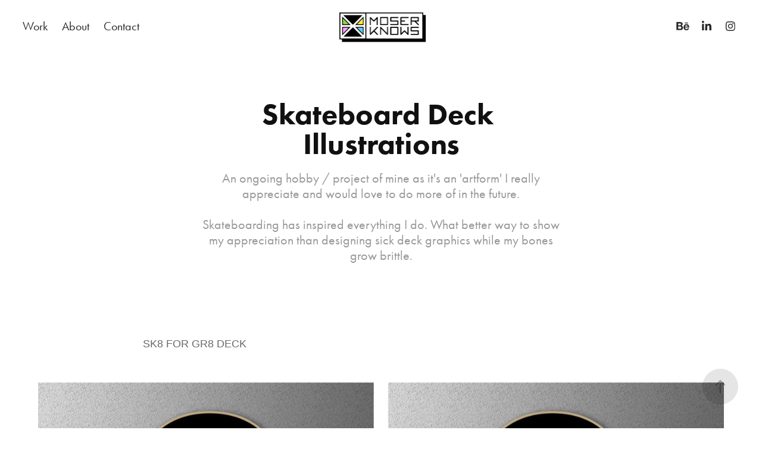

--- FILE ---
content_type: text/html; charset=utf-8
request_url: https://moserknows.com/skateboard-deck-illustrations
body_size: 6878
content:
<!DOCTYPE HTML>
<html lang="en-US">
<head>
  <meta charset="UTF-8" />
  <meta name="viewport" content="width=device-width, initial-scale=1" />
      <meta name="keywords"  content="skateboard,skate,deck,sk8 for gr8,Social Enterprise,charity,bull terrier,graphic art,Board Design,deck design,south africa,africa" />
      <meta name="description"  content="An ongoing hobby / project of mine as it's an 'artform' I really appreciate and would love to do more of in the future.

Skateboarding has inspired everything I do. What better way to show my appreciation than designing sick deck graphics while my bones grow brittle." />
      <meta name="twitter:card"  content="summary_large_image" />
      <meta name="twitter:site"  content="@AdobePortfolio" />
      <meta  property="og:title" content="Moser Knows - Skateboard Deck Illustrations" />
      <meta  property="og:description" content="An ongoing hobby / project of mine as it's an 'artform' I really appreciate and would love to do more of in the future.

Skateboarding has inspired everything I do. What better way to show my appreciation than designing sick deck graphics while my bones grow brittle." />
      <meta  property="og:image" content="https://cdn.myportfolio.com/0606a1401a8aff7e09663366a09b5eb1/1147c59b-303c-4d92-9965-ec5720fa38d7_car_202x158.jpg?h=a32d5ab789b26fa3fe2fee1a0f8602fd" />
        <link rel="icon" href="https://cdn.myportfolio.com/0606a1401a8aff7e09663366a09b5eb1/a69c9a7b-51b6-4958-a9c0-61bfdb8f3ce0_carw_1x1x32.jpg?h=3610073ab1dd07d1cc148e12347752ee" />
      <link rel="stylesheet" href="/dist/css/main.css" type="text/css" />
      <link rel="stylesheet" href="https://cdn.myportfolio.com/0606a1401a8aff7e09663366a09b5eb1/717829a48b5fad64747b7bf2f577ae731658133203.css?h=ed35fa86b364f2b80cceeb002ef4f136" type="text/css" />
    <link rel="canonical" href="https://moserknows.com/skateboard-deck-illustrations" />
      <title>Moser Knows - Skateboard Deck Illustrations</title>
    <script type="text/javascript" src="//use.typekit.net/ik/[base64].js?cb=35f77bfb8b50944859ea3d3804e7194e7a3173fb" async onload="
    try {
      window.Typekit.load();
    } catch (e) {
      console.warn('Typekit not loaded.');
    }
    "></script>
</head>
  <body class="transition-enabled">  <div class='page-background-video page-background-video-with-panel'>
  </div>
  <div class="js-responsive-nav">
    <div class="responsive-nav has-social">
      <div class="close-responsive-click-area js-close-responsive-nav">
        <div class="close-responsive-button"></div>
      </div>
          <nav class="nav-container" data-hover-hint="nav" data-hover-hint-placement="bottom-start">
                <div class="gallery-title"><a href="/work" >Work</a></div>
      <div class="page-title">
        <a href="/about" >About</a>
      </div>
      <div class="page-title">
        <a href="/contact" >Contact</a>
      </div>
          </nav>
        <div class="social pf-nav-social" data-context="theme.nav" data-hover-hint="navSocialIcons" data-hover-hint-placement="bottom-start">
          <ul>
                  <li>
                    <a href="http://Behance.net/moser" target="_blank">
                      <svg id="Layer_1" data-name="Layer 1" xmlns="http://www.w3.org/2000/svg" viewBox="0 0 30 24" class="icon"><path id="path-1" d="M18.83,14.38a2.78,2.78,0,0,0,.65,1.9,2.31,2.31,0,0,0,1.7.59,2.31,2.31,0,0,0,1.38-.41,1.79,1.79,0,0,0,.71-0.87h2.31a4.48,4.48,0,0,1-1.71,2.53,5,5,0,0,1-2.78.76,5.53,5.53,0,0,1-2-.37,4.34,4.34,0,0,1-1.55-1,4.77,4.77,0,0,1-1-1.63,6.29,6.29,0,0,1,0-4.13,4.83,4.83,0,0,1,1-1.64A4.64,4.64,0,0,1,19.09,9a4.86,4.86,0,0,1,2-.4A4.5,4.5,0,0,1,23.21,9a4.36,4.36,0,0,1,1.5,1.3,5.39,5.39,0,0,1,.84,1.86,7,7,0,0,1,.18,2.18h-6.9Zm3.67-3.24A1.94,1.94,0,0,0,21,10.6a2.26,2.26,0,0,0-1,.22,2,2,0,0,0-.66.54,1.94,1.94,0,0,0-.35.69,3.47,3.47,0,0,0-.12.65h4.29A2.75,2.75,0,0,0,22.5,11.14ZM18.29,6h5.36V7.35H18.29V6ZM13.89,17.7a4.4,4.4,0,0,1-1.51.7,6.44,6.44,0,0,1-1.73.22H4.24V5.12h6.24a7.7,7.7,0,0,1,1.73.17,3.67,3.67,0,0,1,1.33.56,2.6,2.6,0,0,1,.86,1,3.74,3.74,0,0,1,.3,1.58,3,3,0,0,1-.46,1.7,3.33,3.33,0,0,1-1.35,1.12,3.19,3.19,0,0,1,1.82,1.26,3.79,3.79,0,0,1,.59,2.17,3.79,3.79,0,0,1-.39,1.77A3.24,3.24,0,0,1,13.89,17.7ZM11.72,8.19a1.25,1.25,0,0,0-.45-0.47,1.88,1.88,0,0,0-.64-0.24,5.5,5.5,0,0,0-.76-0.05H7.16v3.16h3a2,2,0,0,0,1.28-.38A1.43,1.43,0,0,0,11.89,9,1.73,1.73,0,0,0,11.72,8.19ZM11.84,13a2.39,2.39,0,0,0-1.52-.45H7.16v3.73h3.11a3.61,3.61,0,0,0,.82-0.09A2,2,0,0,0,11.77,16a1.39,1.39,0,0,0,.47-0.54,1.85,1.85,0,0,0,.17-0.88A1.77,1.77,0,0,0,11.84,13Z"/></svg>
                    </a>
                  </li>
                  <li>
                    <a href="https://www.linkedin.com/in/nick-moser-8168a32/" target="_blank">
                      <svg version="1.1" id="Layer_1" xmlns="http://www.w3.org/2000/svg" xmlns:xlink="http://www.w3.org/1999/xlink" viewBox="0 0 30 24" style="enable-background:new 0 0 30 24;" xml:space="preserve" class="icon">
                      <path id="path-1_24_" d="M19.6,19v-5.8c0-1.4-0.5-2.4-1.7-2.4c-1,0-1.5,0.7-1.8,1.3C16,12.3,16,12.6,16,13v6h-3.4
                        c0,0,0.1-9.8,0-10.8H16v1.5c0,0,0,0,0,0h0v0C16.4,9,17.2,7.9,19,7.9c2.3,0,4,1.5,4,4.9V19H19.6z M8.9,6.7L8.9,6.7
                        C7.7,6.7,7,5.9,7,4.9C7,3.8,7.8,3,8.9,3s1.9,0.8,1.9,1.9C10.9,5.9,10.1,6.7,8.9,6.7z M10.6,19H7.2V8.2h3.4V19z"/>
                      </svg>
                    </a>
                  </li>
                  <li>
                    <a href="https://www.instagram.com/moser_knows/" target="_blank">
                      <svg version="1.1" id="Layer_1" xmlns="http://www.w3.org/2000/svg" xmlns:xlink="http://www.w3.org/1999/xlink" viewBox="0 0 30 24" style="enable-background:new 0 0 30 24;" xml:space="preserve" class="icon">
                      <g>
                        <path d="M15,5.4c2.1,0,2.4,0,3.2,0c0.8,0,1.2,0.2,1.5,0.3c0.4,0.1,0.6,0.3,0.9,0.6c0.3,0.3,0.5,0.5,0.6,0.9
                          c0.1,0.3,0.2,0.7,0.3,1.5c0,0.8,0,1.1,0,3.2s0,2.4,0,3.2c0,0.8-0.2,1.2-0.3,1.5c-0.1,0.4-0.3,0.6-0.6,0.9c-0.3,0.3-0.5,0.5-0.9,0.6
                          c-0.3,0.1-0.7,0.2-1.5,0.3c-0.8,0-1.1,0-3.2,0s-2.4,0-3.2,0c-0.8,0-1.2-0.2-1.5-0.3c-0.4-0.1-0.6-0.3-0.9-0.6
                          c-0.3-0.3-0.5-0.5-0.6-0.9c-0.1-0.3-0.2-0.7-0.3-1.5c0-0.8,0-1.1,0-3.2s0-2.4,0-3.2c0-0.8,0.2-1.2,0.3-1.5c0.1-0.4,0.3-0.6,0.6-0.9
                          c0.3-0.3,0.5-0.5,0.9-0.6c0.3-0.1,0.7-0.2,1.5-0.3C12.6,5.4,12.9,5.4,15,5.4 M15,4c-2.2,0-2.4,0-3.3,0c-0.9,0-1.4,0.2-1.9,0.4
                          c-0.5,0.2-1,0.5-1.4,0.9C7.9,5.8,7.6,6.2,7.4,6.8C7.2,7.3,7.1,7.9,7,8.7C7,9.6,7,9.8,7,12s0,2.4,0,3.3c0,0.9,0.2,1.4,0.4,1.9
                          c0.2,0.5,0.5,1,0.9,1.4c0.4,0.4,0.9,0.7,1.4,0.9c0.5,0.2,1.1,0.3,1.9,0.4c0.9,0,1.1,0,3.3,0s2.4,0,3.3,0c0.9,0,1.4-0.2,1.9-0.4
                          c0.5-0.2,1-0.5,1.4-0.9c0.4-0.4,0.7-0.9,0.9-1.4c0.2-0.5,0.3-1.1,0.4-1.9c0-0.9,0-1.1,0-3.3s0-2.4,0-3.3c0-0.9-0.2-1.4-0.4-1.9
                          c-0.2-0.5-0.5-1-0.9-1.4c-0.4-0.4-0.9-0.7-1.4-0.9c-0.5-0.2-1.1-0.3-1.9-0.4C17.4,4,17.2,4,15,4L15,4L15,4z"/>
                        <path d="M15,7.9c-2.3,0-4.1,1.8-4.1,4.1s1.8,4.1,4.1,4.1s4.1-1.8,4.1-4.1S17.3,7.9,15,7.9L15,7.9z M15,14.7c-1.5,0-2.7-1.2-2.7-2.7
                          c0-1.5,1.2-2.7,2.7-2.7s2.7,1.2,2.7,2.7C17.7,13.5,16.5,14.7,15,14.7L15,14.7z"/>
                        <path d="M20.2,7.7c0,0.5-0.4,1-1,1s-1-0.4-1-1s0.4-1,1-1S20.2,7.2,20.2,7.7L20.2,7.7z"/>
                      </g>
                      </svg>
                    </a>
                  </li>
          </ul>
        </div>
    </div>
  </div>
    <header class="site-header js-site-header  js-fixed-nav" data-context="theme.nav" data-hover-hint="nav" data-hover-hint-placement="top-start">
        <nav class="nav-container" data-hover-hint="nav" data-hover-hint-placement="bottom-start">
                <div class="gallery-title"><a href="/work" >Work</a></div>
      <div class="page-title">
        <a href="/about" >About</a>
      </div>
      <div class="page-title">
        <a href="/contact" >Contact</a>
      </div>
        </nav>
        <div class="logo-wrap" data-context="theme.logo.header" data-hover-hint="logo" data-hover-hint-placement="bottom-start">
          <div class="logo e2e-site-logo-text logo-image  ">
    <a href="/work" class="image-normal image-link">
      <img src="https://cdn.myportfolio.com/0606a1401a8aff7e09663366a09b5eb1/584e6a2a-b471-4980-96b8-ddd18605464a_rwc_0x0x305x122x4096.png?h=38d0c7a469e7e76d1d47682dfa16a42a" alt="Moser Knows">
    </a>
          </div>
        </div>
        <div class="social pf-nav-social" data-context="theme.nav" data-hover-hint="navSocialIcons" data-hover-hint-placement="bottom-start">
          <ul>
                  <li>
                    <a href="http://Behance.net/moser" target="_blank">
                      <svg id="Layer_1" data-name="Layer 1" xmlns="http://www.w3.org/2000/svg" viewBox="0 0 30 24" class="icon"><path id="path-1" d="M18.83,14.38a2.78,2.78,0,0,0,.65,1.9,2.31,2.31,0,0,0,1.7.59,2.31,2.31,0,0,0,1.38-.41,1.79,1.79,0,0,0,.71-0.87h2.31a4.48,4.48,0,0,1-1.71,2.53,5,5,0,0,1-2.78.76,5.53,5.53,0,0,1-2-.37,4.34,4.34,0,0,1-1.55-1,4.77,4.77,0,0,1-1-1.63,6.29,6.29,0,0,1,0-4.13,4.83,4.83,0,0,1,1-1.64A4.64,4.64,0,0,1,19.09,9a4.86,4.86,0,0,1,2-.4A4.5,4.5,0,0,1,23.21,9a4.36,4.36,0,0,1,1.5,1.3,5.39,5.39,0,0,1,.84,1.86,7,7,0,0,1,.18,2.18h-6.9Zm3.67-3.24A1.94,1.94,0,0,0,21,10.6a2.26,2.26,0,0,0-1,.22,2,2,0,0,0-.66.54,1.94,1.94,0,0,0-.35.69,3.47,3.47,0,0,0-.12.65h4.29A2.75,2.75,0,0,0,22.5,11.14ZM18.29,6h5.36V7.35H18.29V6ZM13.89,17.7a4.4,4.4,0,0,1-1.51.7,6.44,6.44,0,0,1-1.73.22H4.24V5.12h6.24a7.7,7.7,0,0,1,1.73.17,3.67,3.67,0,0,1,1.33.56,2.6,2.6,0,0,1,.86,1,3.74,3.74,0,0,1,.3,1.58,3,3,0,0,1-.46,1.7,3.33,3.33,0,0,1-1.35,1.12,3.19,3.19,0,0,1,1.82,1.26,3.79,3.79,0,0,1,.59,2.17,3.79,3.79,0,0,1-.39,1.77A3.24,3.24,0,0,1,13.89,17.7ZM11.72,8.19a1.25,1.25,0,0,0-.45-0.47,1.88,1.88,0,0,0-.64-0.24,5.5,5.5,0,0,0-.76-0.05H7.16v3.16h3a2,2,0,0,0,1.28-.38A1.43,1.43,0,0,0,11.89,9,1.73,1.73,0,0,0,11.72,8.19ZM11.84,13a2.39,2.39,0,0,0-1.52-.45H7.16v3.73h3.11a3.61,3.61,0,0,0,.82-0.09A2,2,0,0,0,11.77,16a1.39,1.39,0,0,0,.47-0.54,1.85,1.85,0,0,0,.17-0.88A1.77,1.77,0,0,0,11.84,13Z"/></svg>
                    </a>
                  </li>
                  <li>
                    <a href="https://www.linkedin.com/in/nick-moser-8168a32/" target="_blank">
                      <svg version="1.1" id="Layer_1" xmlns="http://www.w3.org/2000/svg" xmlns:xlink="http://www.w3.org/1999/xlink" viewBox="0 0 30 24" style="enable-background:new 0 0 30 24;" xml:space="preserve" class="icon">
                      <path id="path-1_24_" d="M19.6,19v-5.8c0-1.4-0.5-2.4-1.7-2.4c-1,0-1.5,0.7-1.8,1.3C16,12.3,16,12.6,16,13v6h-3.4
                        c0,0,0.1-9.8,0-10.8H16v1.5c0,0,0,0,0,0h0v0C16.4,9,17.2,7.9,19,7.9c2.3,0,4,1.5,4,4.9V19H19.6z M8.9,6.7L8.9,6.7
                        C7.7,6.7,7,5.9,7,4.9C7,3.8,7.8,3,8.9,3s1.9,0.8,1.9,1.9C10.9,5.9,10.1,6.7,8.9,6.7z M10.6,19H7.2V8.2h3.4V19z"/>
                      </svg>
                    </a>
                  </li>
                  <li>
                    <a href="https://www.instagram.com/moser_knows/" target="_blank">
                      <svg version="1.1" id="Layer_1" xmlns="http://www.w3.org/2000/svg" xmlns:xlink="http://www.w3.org/1999/xlink" viewBox="0 0 30 24" style="enable-background:new 0 0 30 24;" xml:space="preserve" class="icon">
                      <g>
                        <path d="M15,5.4c2.1,0,2.4,0,3.2,0c0.8,0,1.2,0.2,1.5,0.3c0.4,0.1,0.6,0.3,0.9,0.6c0.3,0.3,0.5,0.5,0.6,0.9
                          c0.1,0.3,0.2,0.7,0.3,1.5c0,0.8,0,1.1,0,3.2s0,2.4,0,3.2c0,0.8-0.2,1.2-0.3,1.5c-0.1,0.4-0.3,0.6-0.6,0.9c-0.3,0.3-0.5,0.5-0.9,0.6
                          c-0.3,0.1-0.7,0.2-1.5,0.3c-0.8,0-1.1,0-3.2,0s-2.4,0-3.2,0c-0.8,0-1.2-0.2-1.5-0.3c-0.4-0.1-0.6-0.3-0.9-0.6
                          c-0.3-0.3-0.5-0.5-0.6-0.9c-0.1-0.3-0.2-0.7-0.3-1.5c0-0.8,0-1.1,0-3.2s0-2.4,0-3.2c0-0.8,0.2-1.2,0.3-1.5c0.1-0.4,0.3-0.6,0.6-0.9
                          c0.3-0.3,0.5-0.5,0.9-0.6c0.3-0.1,0.7-0.2,1.5-0.3C12.6,5.4,12.9,5.4,15,5.4 M15,4c-2.2,0-2.4,0-3.3,0c-0.9,0-1.4,0.2-1.9,0.4
                          c-0.5,0.2-1,0.5-1.4,0.9C7.9,5.8,7.6,6.2,7.4,6.8C7.2,7.3,7.1,7.9,7,8.7C7,9.6,7,9.8,7,12s0,2.4,0,3.3c0,0.9,0.2,1.4,0.4,1.9
                          c0.2,0.5,0.5,1,0.9,1.4c0.4,0.4,0.9,0.7,1.4,0.9c0.5,0.2,1.1,0.3,1.9,0.4c0.9,0,1.1,0,3.3,0s2.4,0,3.3,0c0.9,0,1.4-0.2,1.9-0.4
                          c0.5-0.2,1-0.5,1.4-0.9c0.4-0.4,0.7-0.9,0.9-1.4c0.2-0.5,0.3-1.1,0.4-1.9c0-0.9,0-1.1,0-3.3s0-2.4,0-3.3c0-0.9-0.2-1.4-0.4-1.9
                          c-0.2-0.5-0.5-1-0.9-1.4c-0.4-0.4-0.9-0.7-1.4-0.9c-0.5-0.2-1.1-0.3-1.9-0.4C17.4,4,17.2,4,15,4L15,4L15,4z"/>
                        <path d="M15,7.9c-2.3,0-4.1,1.8-4.1,4.1s1.8,4.1,4.1,4.1s4.1-1.8,4.1-4.1S17.3,7.9,15,7.9L15,7.9z M15,14.7c-1.5,0-2.7-1.2-2.7-2.7
                          c0-1.5,1.2-2.7,2.7-2.7s2.7,1.2,2.7,2.7C17.7,13.5,16.5,14.7,15,14.7L15,14.7z"/>
                        <path d="M20.2,7.7c0,0.5-0.4,1-1,1s-1-0.4-1-1s0.4-1,1-1S20.2,7.2,20.2,7.7L20.2,7.7z"/>
                      </g>
                      </svg>
                    </a>
                  </li>
          </ul>
        </div>
        <div class="hamburger-click-area js-hamburger">
          <div class="hamburger">
            <i></i>
            <i></i>
            <i></i>
          </div>
        </div>
    </header>
    <div class="header-placeholder"></div>
  <div class="site-wrap cfix js-site-wrap">
    <div class="site-container">
      <div class="site-content e2e-site-content">
        <main>
  <div class="page-container" data-context="page.page.container" data-hover-hint="pageContainer">
    <section class="page standard-modules">
        <header class="page-header content" data-context="pages" data-identity="id:p5aaf98ff721b63a177bebfb7c75847b09f90755c8f4ff76bfda9d" data-hover-hint="pageHeader" data-hover-hint-id="p5aaf98ff721b63a177bebfb7c75847b09f90755c8f4ff76bfda9d">
            <h1 class="title preserve-whitespace e2e-site-logo-text">Skateboard Deck Illustrations</h1>
            <p class="description">An ongoing hobby / project of mine as it's an 'artform' I really appreciate and would love to do more of in the future.

Skateboarding has inspired everything I do. What better way to show my appreciation than designing sick deck graphics while my bones grow brittle.</p>
        </header>
      <div class="page-content js-page-content" data-context="pages" data-identity="id:p5aaf98ff721b63a177bebfb7c75847b09f90755c8f4ff76bfda9d">
        <div id="project-canvas" class="js-project-modules modules content">
          <div id="project-modules">
              
              
              
              
              
              <div class="project-module module text project-module-text align-center js-project-module e2e-site-project-module-text">
  <div class="rich-text js-text-editable module-text"><div data-style-network="text-align: center;"><span data-style-network="color:#666666;"><span data-style-network="font-family:trebuchet ms,helvetica,sans-serif;"><span data-style-network="font-size:21px;"><span data-class-network="bold">SK8 FOR GR8 DECK</span></span></span></span></div></div>
</div>

              
              
              
              
              
              <div class="project-module module image project-module-image js-js-project-module" >

  

  
     <div class="js-lightbox" data-src="https://cdn.myportfolio.com/0606a1401a8aff7e09663366a09b5eb1/2b66d4e2-ac99-47a0-b7a6-03734df5d96d.jpg?h=c63289b0de6d3b105822c9b02387d077">
           <img
             class="js-lazy e2e-site-project-module-image"
             src="[data-uri]"
             data-src="https://cdn.myportfolio.com/0606a1401a8aff7e09663366a09b5eb1/2b66d4e2-ac99-47a0-b7a6-03734df5d96d_rw_1920.jpg?h=e4e75d8504b1ca51a824c136a7475469"
             data-srcset="https://cdn.myportfolio.com/0606a1401a8aff7e09663366a09b5eb1/2b66d4e2-ac99-47a0-b7a6-03734df5d96d_rw_600.jpg?h=e3f7191fed1a7c798f26e05269d2b24e 600w,https://cdn.myportfolio.com/0606a1401a8aff7e09663366a09b5eb1/2b66d4e2-ac99-47a0-b7a6-03734df5d96d_rw_1200.jpg?h=c1f0c24321065871b94f6d0172619923 1200w,https://cdn.myportfolio.com/0606a1401a8aff7e09663366a09b5eb1/2b66d4e2-ac99-47a0-b7a6-03734df5d96d_rw_1920.jpg?h=e4e75d8504b1ca51a824c136a7475469 1400w,"
             data-sizes="(max-width: 1400px) 100vw, 1400px"
             width="1400"
             height="0"
             style="padding-bottom: 112.67%; background: rgba(0, 0, 0, 0.03)"
             
           >
     </div>
  

</div>

              
              
              
              
              
              
              
              
              
              <div class="project-module module image project-module-image js-js-project-module" >

  

  
     <div class="js-lightbox" data-src="https://cdn.myportfolio.com/0606a1401a8aff7e09663366a09b5eb1/e956ad25-2b32-407a-bc8e-1a0307326e43.jpg?h=5d64ab654248886b1e1ecd64b1389ee2">
           <img
             class="js-lazy e2e-site-project-module-image"
             src="[data-uri]"
             data-src="https://cdn.myportfolio.com/0606a1401a8aff7e09663366a09b5eb1/e956ad25-2b32-407a-bc8e-1a0307326e43_rw_1920.jpg?h=d067ee18a8fdff541e5945ee28521d41"
             data-srcset="https://cdn.myportfolio.com/0606a1401a8aff7e09663366a09b5eb1/e956ad25-2b32-407a-bc8e-1a0307326e43_rw_600.jpg?h=a898e7e2e723c9f168eb56923df03f10 600w,https://cdn.myportfolio.com/0606a1401a8aff7e09663366a09b5eb1/e956ad25-2b32-407a-bc8e-1a0307326e43_rw_1200.jpg?h=07fbc353dc0e2faa1978fdba90cb0fa5 1200w,https://cdn.myportfolio.com/0606a1401a8aff7e09663366a09b5eb1/e956ad25-2b32-407a-bc8e-1a0307326e43_rw_1920.jpg?h=d067ee18a8fdff541e5945ee28521d41 1400w,"
             data-sizes="(max-width: 1400px) 100vw, 1400px"
             width="1400"
             height="0"
             style="padding-bottom: 225.5%; background: rgba(0, 0, 0, 0.03)"
             
           >
     </div>
  

</div>

              
              
              
              
              
              
              
              
              
              
              
              
              
              <div class="project-module module text project-module-text align-center js-project-module e2e-site-project-module-text">
  <div class="rich-text js-text-editable module-text"><div data-class-network="title" data-style-network="text-align: center;"><span data-style-network="font-size:18px;"><span data-style-network="color:#3B3B3B;"><span data-style-network="font-family:trebuchet ms,helvetica,sans-serif;">SK8 FOR GR8 DECK</span></span></span></div>
<div data-style-network="text-align: center;"> </div>
<div data-style-network="text-align: center;"><span data-style-network="font-family:trebuchet ms,helvetica,sans-serif;"><span data-class-network="bold">I was asked to contribute to the Sk8 for Gr8 social enterprise start-up, a progressive mentoring initiative</span></span></div>
<div data-style-network="text-align: center;"><span data-style-network="font-family:trebuchet ms,helvetica,sans-serif;"><span data-class-network="bold">that pairs up talented designers with children in need of the opportunity to broaden their mind-sets.</span></span></div>
<div data-style-network="text-align: center;"> </div>
<div data-style-network="text-align: center;"><span data-style-network="font-family:trebuchet ms,helvetica,sans-serif;">We hosted 4 workshops over 2 weeks, in which we explored the processes of design: researching, brainstorming,</span></div>
<div data-style-network="text-align: center;"><span data-style-network="font-family:trebuchet ms,helvetica,sans-serif;">creating and executing. During this time, each designer took inspiration from their mentee, resulting in the design</span></div>
<div data-style-network="text-align: center;"><span data-style-network="font-family:trebuchet ms,helvetica,sans-serif;">of a skateboard deck. An exhibition was then held whereby each board was auctioned off with proceeds going</span></div>
<div data-style-network="text-align: center;"><span data-style-network="font-family:trebuchet ms,helvetica,sans-serif;">to the children's community.</span></div>
<div data-style-network="text-align: center;"> </div>
<div data-style-network="text-align: center;"><span data-style-network="font-family:trebuchet ms,helvetica,sans-serif;">Check out the rest of the boards <a href="https://www.behance.net/gallery/29643757/Sk8-for-Gr8-Edition-Two" data-style-network="color:#1769FF;" target="_blank">here</a> and Allison's awesome initiative <a href="https://www.youtube.com/watch?v=m4qEwT316JQ" data-style-network="color:#1769FF;" target="_blank">here.</a></span></div></div>
</div>

              
              
              
              
              
              <div class="project-module module image project-module-image js-js-project-module" >

  

  
     <div class="js-lightbox" data-src="https://cdn.myportfolio.com/0606a1401a8aff7e09663366a09b5eb1/73ff7f7b-20f9-4975-842a-05686eb2b65f.jpg?h=46122c863a144209fa90d395eaab40b3">
           <img
             class="js-lazy e2e-site-project-module-image"
             src="[data-uri]"
             data-src="https://cdn.myportfolio.com/0606a1401a8aff7e09663366a09b5eb1/73ff7f7b-20f9-4975-842a-05686eb2b65f_rw_1920.jpg?h=671307d07ec09b3fa6da55865b9d5bfe"
             data-srcset="https://cdn.myportfolio.com/0606a1401a8aff7e09663366a09b5eb1/73ff7f7b-20f9-4975-842a-05686eb2b65f_rw_600.jpg?h=c3159afe29ba9e7c08ea211e550a9f43 600w,https://cdn.myportfolio.com/0606a1401a8aff7e09663366a09b5eb1/73ff7f7b-20f9-4975-842a-05686eb2b65f_rw_1200.jpg?h=76a06011fc28d28b8f6ee4aeb50fa2f1 1200w,https://cdn.myportfolio.com/0606a1401a8aff7e09663366a09b5eb1/73ff7f7b-20f9-4975-842a-05686eb2b65f_rw_1920.jpg?h=671307d07ec09b3fa6da55865b9d5bfe 1400w,"
             data-sizes="(max-width: 1400px) 100vw, 1400px"
             width="1400"
             height="0"
             style="padding-bottom: 66.5%; background: rgba(0, 0, 0, 0.03)"
             
           >
     </div>
  

</div>

              
              
              
              
              
              
              
              
              
              <div class="project-module module image project-module-image js-js-project-module" >

  

  
     <div class="js-lightbox" data-src="https://cdn.myportfolio.com/0606a1401a8aff7e09663366a09b5eb1/b479576b-7486-4c47-8b47-b2476e877b59.jpg?h=9f44d776e91255d64c640b4d2d5fcbc4">
           <img
             class="js-lazy e2e-site-project-module-image"
             src="[data-uri]"
             data-src="https://cdn.myportfolio.com/0606a1401a8aff7e09663366a09b5eb1/b479576b-7486-4c47-8b47-b2476e877b59_rw_1920.jpg?h=bea30587c003babb09105d6e950ec56b"
             data-srcset="https://cdn.myportfolio.com/0606a1401a8aff7e09663366a09b5eb1/b479576b-7486-4c47-8b47-b2476e877b59_rw_600.jpg?h=28dc1f33281a41d9f723fc8099a9740b 600w,https://cdn.myportfolio.com/0606a1401a8aff7e09663366a09b5eb1/b479576b-7486-4c47-8b47-b2476e877b59_rw_1200.jpg?h=ed53a0a494cd39dfef8e015933d443d2 1200w,https://cdn.myportfolio.com/0606a1401a8aff7e09663366a09b5eb1/b479576b-7486-4c47-8b47-b2476e877b59_rw_1920.jpg?h=bea30587c003babb09105d6e950ec56b 1400w,"
             data-sizes="(max-width: 1400px) 100vw, 1400px"
             width="1400"
             height="0"
             style="padding-bottom: 33.33%; background: rgba(0, 0, 0, 0.03)"
             
           >
     </div>
  

</div>

              
              
              
              
              
              
              
              
              
              
              
              
              
              <div class="project-module module text project-module-text align-center js-project-module e2e-site-project-module-text">
  <div class="rich-text js-text-editable module-text"><div data-style-network="text-align: center;"> </div>
<div data-style-network="text-align: center;"> </div>
<div data-style-network="text-align: center;"> </div>
<div data-style-network="text-align: center;"> </div>
<div data-style-network="text-align: center;"><span data-style-network="font-family:trebuchet ms,helvetica,sans-serif;"><span data-style-network="font-size:21px;"><span data-class-network="bold"><span data-style-network="color:#3B3B3B;">GAV'S BIRTHDAY DECK</span></span></span></span></div></div>
</div>

              
              
              
              
              
              <div class="project-module module image project-module-image js-js-project-module" >

  

  
     <div class="js-lightbox" data-src="https://cdn.myportfolio.com/0606a1401a8aff7e09663366a09b5eb1/7b6e48b5-8eb0-4dfc-86a5-7094b51d95d5.jpg?h=de6751978108996f67abe4a056ca9629">
           <img
             class="js-lazy e2e-site-project-module-image"
             src="[data-uri]"
             data-src="https://cdn.myportfolio.com/0606a1401a8aff7e09663366a09b5eb1/7b6e48b5-8eb0-4dfc-86a5-7094b51d95d5_rw_1920.jpg?h=0e4d46d996c9df44874f6dc71b940787"
             data-srcset="https://cdn.myportfolio.com/0606a1401a8aff7e09663366a09b5eb1/7b6e48b5-8eb0-4dfc-86a5-7094b51d95d5_rw_600.jpg?h=bf431daeab72eb215e57b28a0538eadf 600w,https://cdn.myportfolio.com/0606a1401a8aff7e09663366a09b5eb1/7b6e48b5-8eb0-4dfc-86a5-7094b51d95d5_rw_1200.jpg?h=ddc73613f42a1f08eeb0b49398708910 1200w,https://cdn.myportfolio.com/0606a1401a8aff7e09663366a09b5eb1/7b6e48b5-8eb0-4dfc-86a5-7094b51d95d5_rw_1920.jpg?h=0e4d46d996c9df44874f6dc71b940787 1400w,"
             data-sizes="(max-width: 1400px) 100vw, 1400px"
             width="1400"
             height="0"
             style="padding-bottom: 112.67%; background: rgba(0, 0, 0, 0.03)"
             
           >
     </div>
  

</div>

              
              
              
              
              
              
              
              
              
              <div class="project-module module image project-module-image js-js-project-module" >

  

  
     <div class="js-lightbox" data-src="https://cdn.myportfolio.com/0606a1401a8aff7e09663366a09b5eb1/b6b1d04c-f45c-47a8-90bd-22872b40d230.jpg?h=c568478ff66791ad0e6beb015eca3eb8">
           <img
             class="js-lazy e2e-site-project-module-image"
             src="[data-uri]"
             data-src="https://cdn.myportfolio.com/0606a1401a8aff7e09663366a09b5eb1/b6b1d04c-f45c-47a8-90bd-22872b40d230_rw_1920.jpg?h=f8920eb49f1db6d37f8af9a058f33c34"
             data-srcset="https://cdn.myportfolio.com/0606a1401a8aff7e09663366a09b5eb1/b6b1d04c-f45c-47a8-90bd-22872b40d230_rw_600.jpg?h=5a6dc00e6a5fe1dffc565a567494ab1e 600w,https://cdn.myportfolio.com/0606a1401a8aff7e09663366a09b5eb1/b6b1d04c-f45c-47a8-90bd-22872b40d230_rw_1200.jpg?h=d1067b1c79d96aa98cff558122b12819 1200w,https://cdn.myportfolio.com/0606a1401a8aff7e09663366a09b5eb1/b6b1d04c-f45c-47a8-90bd-22872b40d230_rw_1920.jpg?h=f8920eb49f1db6d37f8af9a058f33c34 1400w,"
             data-sizes="(max-width: 1400px) 100vw, 1400px"
             width="1400"
             height="0"
             style="padding-bottom: 225.5%; background: rgba(0, 0, 0, 0.03)"
             
           >
     </div>
  

</div>

              
              
              
              
              
              
              
              
              
              
              
              
              
              <div class="project-module module text project-module-text align-center js-project-module e2e-site-project-module-text">
  <div class="rich-text js-text-editable module-text"><div data-style-network="text-align:center;">
<span data-style-network="font-family:trebuchet ms,helvetica,sans-serif;"><span data-style-network="font-size:18px;"><span data-class-network="bold">GAV'S BIRTHDAY DECK</span></span></span><br> <br><span data-style-network="font-family:trebuchet ms,helvetica,sans-serif;">I was asked by my girlfriend's sister if I could design a deck for her husband's 30th. "Obviously!", I replied.</span>
</div>
<div data-style-network="text-align:center;"><br></div>
<div data-style-network="text-align:center;">
<span data-style-network="font-family:trebuchet ms,helvetica,sans-serif;">Inspiration came from none other than Gav's 2 energetic Bull Terriers, Goose and Beans, and a fairly unknown artist I discovered when sourcing reference. His name is <a href="http://news.xinhuanet.com/english/culture/2015-01/16/c_133924087.htm" target="_blank" data-style-network="color:#1769FF;">Seung Koo Lee</a> from Korea and a huge amount of</span><span data-style-network="font-family:trebuchet ms,helvetica,sans-serif; font-size:14px;"> credit goes to this guy's awesome artworks pictured below. </span><span data-style-network="font-family:trebuchet ms,helvetica,sans-serif;">Respect.</span>
</div></div>
</div>

              
              
              
              
              
              <div class="project-module module image project-module-image js-js-project-module" >

  

  
     <div class="js-lightbox" data-src="https://cdn.myportfolio.com/0606a1401a8aff7e09663366a09b5eb1/14e199e1-42f0-49a6-afb0-742314dc089c.jpg?h=b604a46d50774a3edbc6786de53d2d39">
           <img
             class="js-lazy e2e-site-project-module-image"
             src="[data-uri]"
             data-src="https://cdn.myportfolio.com/0606a1401a8aff7e09663366a09b5eb1/14e199e1-42f0-49a6-afb0-742314dc089c_rw_1920.jpg?h=9ad2919ff0de49503ddf6bcd7d5fd82e"
             data-srcset="https://cdn.myportfolio.com/0606a1401a8aff7e09663366a09b5eb1/14e199e1-42f0-49a6-afb0-742314dc089c_rw_600.jpg?h=30a40facc67d66e4e95cabe55e1e1efb 600w,https://cdn.myportfolio.com/0606a1401a8aff7e09663366a09b5eb1/14e199e1-42f0-49a6-afb0-742314dc089c_rw_1200.jpg?h=24cd6ed4e45943e8c03971d85e99eb0b 1200w,https://cdn.myportfolio.com/0606a1401a8aff7e09663366a09b5eb1/14e199e1-42f0-49a6-afb0-742314dc089c_rw_1920.jpg?h=9ad2919ff0de49503ddf6bcd7d5fd82e 1400w,"
             data-sizes="(max-width: 1400px) 100vw, 1400px"
             width="1400"
             height="0"
             style="padding-bottom: 33.33%; background: rgba(0, 0, 0, 0.03)"
             
           >
     </div>
  

</div>

              
              
              
              
              
              
              
              
          </div>
        </div>
      </div>
    </section>
        <section class="back-to-top" data-hover-hint="backToTop">
          <a href="#"><span class="arrow">&uarr;</span><span class="preserve-whitespace">Back to Top</span></a>
        </section>
        <a class="back-to-top-fixed js-back-to-top back-to-top-fixed-with-panel" data-hover-hint="backToTop" data-hover-hint-placement="top-start" href="#">
          <svg version="1.1" id="Layer_1" xmlns="http://www.w3.org/2000/svg" xmlns:xlink="http://www.w3.org/1999/xlink" x="0px" y="0px"
           viewBox="0 0 26 26" style="enable-background:new 0 0 26 26;" xml:space="preserve" class="icon icon-back-to-top">
          <g>
            <path d="M13.8,1.3L21.6,9c0.1,0.1,0.1,0.3,0.2,0.4c0.1,0.1,0.1,0.3,0.1,0.4s0,0.3-0.1,0.4c-0.1,0.1-0.1,0.3-0.3,0.4
              c-0.1,0.1-0.2,0.2-0.4,0.3c-0.2,0.1-0.3,0.1-0.4,0.1c-0.1,0-0.3,0-0.4-0.1c-0.2-0.1-0.3-0.2-0.4-0.3L14.2,5l0,19.1
              c0,0.2-0.1,0.3-0.1,0.5c0,0.1-0.1,0.3-0.3,0.4c-0.1,0.1-0.2,0.2-0.4,0.3c-0.1,0.1-0.3,0.1-0.5,0.1c-0.1,0-0.3,0-0.4-0.1
              c-0.1-0.1-0.3-0.1-0.4-0.3c-0.1-0.1-0.2-0.2-0.3-0.4c-0.1-0.1-0.1-0.3-0.1-0.5l0-19.1l-5.7,5.7C6,10.8,5.8,10.9,5.7,11
              c-0.1,0.1-0.3,0.1-0.4,0.1c-0.2,0-0.3,0-0.4-0.1c-0.1-0.1-0.3-0.2-0.4-0.3c-0.1-0.1-0.1-0.2-0.2-0.4C4.1,10.2,4,10.1,4.1,9.9
              c0-0.1,0-0.3,0.1-0.4c0-0.1,0.1-0.3,0.3-0.4l7.7-7.8c0.1,0,0.2-0.1,0.2-0.1c0,0,0.1-0.1,0.2-0.1c0.1,0,0.2,0,0.2-0.1
              c0.1,0,0.1,0,0.2,0c0,0,0.1,0,0.2,0c0.1,0,0.2,0,0.2,0.1c0.1,0,0.1,0.1,0.2,0.1C13.7,1.2,13.8,1.2,13.8,1.3z"/>
          </g>
          </svg>
        </a>
  </div>
              <footer class="site-footer" data-hover-hint="footer">
                <div class="footer-text">
                  © 2019 Moser Knows Design
                </div>
              </footer>
        </main>
      </div>
    </div>
  </div>
</body>
<script type="text/javascript">
  // fix for Safari's back/forward cache
  window.onpageshow = function(e) {
    if (e.persisted) { window.location.reload(); }
  };
</script>
  <script type="text/javascript">var __config__ = {"page_id":"p5aaf98ff721b63a177bebfb7c75847b09f90755c8f4ff76bfda9d","theme":{"name":"marta"},"pageTransition":true,"linkTransition":true,"disableDownload":true,"localizedValidationMessages":{"required":"This field is required","Email":"This field must be a valid email address"},"lightbox":{"enabled":false},"cookie_banner":{"enabled":false},"googleAnalytics":{"trackingCode":"UA-145176551-1","anonymization":false}};</script>
  <script type="text/javascript" src="/site/translations?cb=35f77bfb8b50944859ea3d3804e7194e7a3173fb"></script>
  <script type="text/javascript" src="/dist/js/main.js?cb=35f77bfb8b50944859ea3d3804e7194e7a3173fb"></script>
</html>
